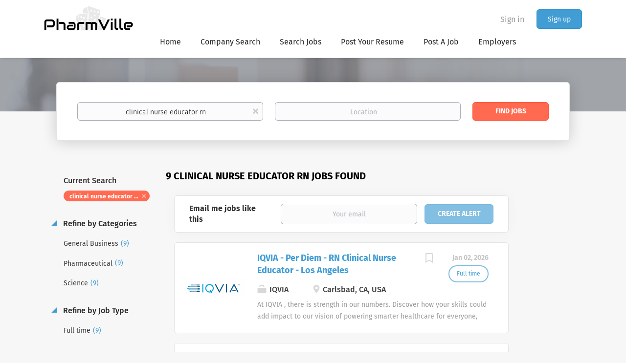

--- FILE ---
content_type: text/html;charset=utf-8
request_url: https://www.pharmaceuticaljobboard.com/jobs/clinical-nurse-educator-rn-jobs/
body_size: 9261
content:
<!DOCTYPE html>
<html lang="en">
<head>
    <meta charset="utf-8">
    <meta http-equiv="X-UA-Compatible" content="IE=edge">
    <meta name="viewport" content="width=device-width, initial-scale=1">
    <!-- The above 3 meta tags *must* come first in the head; any other head content must come *after* these tags -->

    <meta name="keywords" content="9 clinical nurse educator rn jobs available on PharmVille. Apply or sign up for job alerts to get new jobs by email.">
    <meta name="description" content="9 clinical nurse educator rn jobs available on PharmVille. Apply or sign up for job alerts to get new jobs by email.">
    <meta name="viewport" content="width=device-width, height=device-height, initial-scale=1.0, target-densityDpi=device-dpi">
    <link rel="alternate" type="application/rss+xml" title="Jobs" href="https://www.pharmaceuticaljobboard.com/rss/">

    <title>Clinical nurse educator rn jobs | PharmVille</title>

    <link href="https://cdn.smartjobboard.com/2025.09/templates/BootstrapDND/assets/styles.css" rel="stylesheet">

    <link href="https://www.pharmaceuticaljobboard.com/templates/BootstrapDND/assets/style/styles.css?v=1759913308.0603" rel="stylesheet" id="styles">

    <link rel="icon" href="https://www.pharmaceuticaljobboard.com/templates/BootstrapDND/assets/images/favicon.ico" type="image/x-icon" />
<link href="https://cdn.smartjobboard.com/fonts/fira-sans/style.css" rel="stylesheet" type="text/css" media="print" onload="this.media='all'; this.onload=null;">
<meta name="robots" content="noindex">
<meta property="og:type" content="website" />
<meta property="og:site_name" content="PharmVille" />
<meta property="og:url" content="https://www.pharmaceuticaljobboard.com/jobs/clinical-nurse-educator-rn-jobs/" />
<meta property="og:title" content="Clinical nurse educator rn jobs | PharmVille" />
<meta property="og:description" content="9 clinical nurse educator rn jobs available on PharmVille. Apply or sign up for job alerts to get new jobs by email." />
<meta property="og:image" content="https://www.pharmaceuticaljobboard.com/templates/BootstrapDND/assets/images/logo.png" />
<meta name="twitter:image" content="https://www.pharmaceuticaljobboard.com/templates/BootstrapDND/assets/images/logo.png">
<script type="application/ld+json">{"@context":"https:\/\/schema.org","@type":"WebSite","url":"https:\/\/www.pharmaceuticaljobboard.com","image":"https:\/\/www.pharmaceuticaljobboard.com\/templates\/BootstrapDND\/assets\/images\/logo.png","description":"","keywords":"","name":"PharmVille","potentialAction":{"@type":"SearchAction","target":"https:\/\/www.pharmaceuticaljobboard.com\/jobs\/?q={q}","query-input":"required name=q"}}</script>
            <!-- Global Site Tag (gtag.js) - Google Analytics -->
        <script async src="https://www.googletagmanager.com/gtag/js?id=UA-134044342-1"></script>
        <script>
            window.dataLayer = window.dataLayer || [];
            function gtag(){ dataLayer.push(arguments); }
            gtag('js', new Date());
                            gtag('config', 'UA-134044342-1', { 'anonymize_ip': true });
                                        gtag('config', 'UA-110320771-1', {
                    'anonymize_ip': true,
                    'dimension1': 'pharmaceutical.mysmartjobboard.com',
                    'dimension2': 'BootstrapDND'
                });
                    </script>
                    <script>
            
            !function(f,b,e,v,n,t,s){if(f.fbq)return;n=f.fbq=function(){n.callMethod?
                n.callMethod.apply(n,arguments):n.queue.push(arguments)};if(!f._fbq)f._fbq=n;
                n.push=n;n.loaded=!0;n.version='2.0';n.queue=[];t=b.createElement(e);t.async=!0;
                t.src=v;s=b.getElementsByTagName(e)[0];s.parentNode.insertBefore(t,s)}(window,
                document,'script','https://connect.facebook.net/en_US/fbevents.js');
            
            fbq('init', '479840306338020');
            fbq('track', 'PageView');
        </script>
        <noscript><img height="1" width="1" style="display:none"
                       src="https://www.facebook.com/tr?id=479840306338020&ev=PageView&noscript=1"
            /></noscript>
    <script>
    </script>    <style type="text/css"></style>
    
</head>
<body>
    <nav class="navbar navbar-default">
	<div class="container container-fluid">
		<div class="logo navbar-header">
			<a class="logo__text navbar-brand" href="https://www.pharmaceuticaljobboard.com">
				<img src="https://www.pharmaceuticaljobboard.com/templates/BootstrapDND/assets/images/logo.png" alt="PharmVille" />
			</a>
		</div>
		<div class="burger-button__wrapper burger-button__wrapper__js visible-sm visible-xs"
			 data-target="#navbar-collapse" data-toggle="collapse">
			<a href="#" aria-label="Navigation Menu"><div class="burger-button"></div></a>
		</div>
		<div class="collapse navbar-collapse" id="navbar-collapse">
			<div class="visible-sm visible-xs">
													<ul class="nav navbar-nav navbar-left">
            <li class="navbar__item ">
            <a class="navbar__link" href="/" ><span>Home</span></a>
                    </li>
            <li class="navbar__item ">
            <a class="navbar__link" href="/companies/" ><span>Company Search</span></a>
                    </li>
            <li class="navbar__item ">
            <a class="navbar__link" href="/jobs/" ><span>Search Jobs</span></a>
                    </li>
            <li class="navbar__item ">
            <a class="navbar__link" href="https://pharmaceutical.mysmartjobboard.com/registration/?user_group_id=JobSeeker" ><span>Post Your Resume</span></a>
                    </li>
            <li class="navbar__item ">
            <a class="navbar__link" href="/employer-products/" ><span>Post A Job</span></a>
                    </li>
            <li class="navbar__item ">
            <a class="navbar__link" href="/employer-products/" ><span>Employers</span></a>
                    </li>
    </ul>


				
			</div>
			<ul class="nav navbar-nav navbar-right">
									<li class="navbar__item navbar__item ">
						<a class="navbar__link navbar__login" href="https://www.pharmaceuticaljobboard.com/login/">Sign in</a>
					</li>
					<li class="navbar__item navbar__item__filled"><a class="navbar__link  btn__blue" href="https://www.pharmaceuticaljobboard.com/registration/">Sign up</a></li>
							</ul>
			<div class="visible-md visible-lg">
									<ul class="nav navbar-nav navbar-left">
            <li class="navbar__item ">
            <a class="navbar__link" href="/" ><span>Home</span></a>
                    </li>
            <li class="navbar__item ">
            <a class="navbar__link" href="/companies/" ><span>Company Search</span></a>
                    </li>
            <li class="navbar__item ">
            <a class="navbar__link" href="/jobs/" ><span>Search Jobs</span></a>
                    </li>
            <li class="navbar__item ">
            <a class="navbar__link" href="https://pharmaceutical.mysmartjobboard.com/registration/?user_group_id=JobSeeker" ><span>Post Your Resume</span></a>
                    </li>
            <li class="navbar__item ">
            <a class="navbar__link" href="/employer-products/" ><span>Post A Job</span></a>
                    </li>
            <li class="navbar__item ">
            <a class="navbar__link" href="/employer-products/" ><span>Employers</span></a>
                    </li>
    </ul>


				
			</div>
		</div>
	</div>
</nav>

<div id="apply-modal" class="modal fade" tabindex="-1">
	<div class="modal-dialog">
		<div class="modal-content">
			<div class="modal-header">
				<button type="button" class="close" data-dismiss="modal" aria-label="Close"></button>
				<h4 class="modal-title"></h4>
			</div>
			<div class="modal-body">
			</div>
		</div>
	</div>
</div>

                    
    <div class="page-row page-row-expanded">
        <div class="display-item with-banner">
            
	<div class="search-header hidden-xs-480"></div>
	<div class="quick-search__inner-pages hidden-xs-480">
			<div class="container container-fluid quick-search">
	<div class="quick-search__wrapper well">
		<form action="https://www.pharmaceuticaljobboard.com/jobs/" class="form-inline row" target="_top">
			<div class="form-group form-group__input ">
				<label for="keywords" class="form-label sr-only">Keywords</label>
				<input type="text" value="clinical nurse educator rn" class="form-control form-control__centered" name="q" id="keywords" placeholder="Keywords" />
			</div>
							<div class="form-group form-group__input">
					<label for="Location" class="form-label sr-only">Location</label>
<input type="text" name="l" id="Location" class="form-control form-control__google-location" value="" placeholder="Location"/>
<input type="hidden" name="r" disabled />
				</div>
																																									<div class="form-group form-group__btn">
				<label for="quick-search" class="form-label sr-only">Find Jobs</label>
				<button id="quick-search" type="submit" class="quick-search__find btn btn__orange btn__bold ">Find Jobs</button>
			</div>
		</form>
	</div>
</div>


	</div>
	<div class="container">
        		<div class="details-body details-body__search row with-banner">
						<div class="search-results__top clearfix">
													<h1 class="search-results__title col-sm-offset-3 col-xs-offset-0">
                        9 clinical nurse educator rn jobs found
					</h1>
							</div>
							<div class="col-sm-3 col-xs-12 refine-search">
					<a class="toggle--refine-search visible-xs" role="button" data-toggle="collapse" href="#" aria-expanded="true">
						Refine Search					</a>
					<div class="refine-search__wrapper">
						<div class="quick-search__inner-pages visible-xs-480">
															<div class="container container-fluid quick-search">
	<div class="quick-search__wrapper well">
		<form action="https://www.pharmaceuticaljobboard.com/jobs/" class="form-inline row" target="_top">
			<div class="form-group form-group__input ">
				<label for="keywords-2" class="form-label sr-only">Keywords</label>
				<input type="text" value="clinical nurse educator rn" class="form-control form-control__centered" name="q" id="keywords-2" placeholder="Keywords" />
			</div>
							<div class="form-group form-group__input">
					<label for="Location2" class="form-label sr-only">Location</label>
<input type="text" name="l" id="Location2" class="form-control form-control__google-location" value="" placeholder="Location"/>
<input type="hidden" name="r" disabled />
				</div>
																																									<div class="form-group form-group__btn">
				<label for="quick-search-2" class="form-label sr-only">Find Jobs</label>
				<button id="quick-search-2" type="submit" class="quick-search__find btn btn__orange btn__bold ">Find Jobs</button>
			</div>
		</form>
	</div>
</div>


						</div>
							<div class="current-search">
		<div class="current-search__title">Current Search</div>
									<a class="badge" href="https://www.pharmaceuticaljobboard.com/jobs/" aria-label="Remove &quot;clinical nurse educator rn&quot; from search">clinical nurse educator rn</a>
					        	</div>




			<div class="refine-search__block">
			<a class="btn__refine-search" role="button" data-toggle="collapse" href="#refine-block-JobCategory" aria-expanded="true" aria-controls="refine-block-JobCategory">
								Refine by Categories			</a>
			<div class="collapse in clearfix" id="refine-block-JobCategory">
														<a class="refine-search__item" href="https://www.pharmaceuticaljobboard.com/jobs/?q=clinical%20nurse%20educator%20rn&categories[]=General%20Business" rel="nofollow">
						<span class="refine-search__value">General Business</span>
						<span class="refine-search__count">&nbsp;(9)</span>
					</a>
														<a class="refine-search__item" href="https://www.pharmaceuticaljobboard.com/jobs/?q=clinical%20nurse%20educator%20rn&categories[]=Pharmaceutical" rel="nofollow">
						<span class="refine-search__value">Pharmaceutical</span>
						<span class="refine-search__count">&nbsp;(9)</span>
					</a>
														<a class="refine-search__item" href="https://www.pharmaceuticaljobboard.com/jobs/?q=clinical%20nurse%20educator%20rn&categories[]=Science" rel="nofollow">
						<span class="refine-search__value">Science</span>
						<span class="refine-search__count">&nbsp;(9)</span>
					</a>
											</div>
		</div>
			<div class="refine-search__block">
			<a class="btn__refine-search" role="button" data-toggle="collapse" href="#refine-block-EmploymentType" aria-expanded="true" aria-controls="refine-block-EmploymentType">
								Refine by Job Type			</a>
			<div class="collapse in clearfix" id="refine-block-EmploymentType">
														<a class="refine-search__item" href="https://www.pharmaceuticaljobboard.com/jobs/?q=clinical%20nurse%20educator%20rn&job_type[]=Full%20time" rel="nofollow">
						<span class="refine-search__value">Full time</span>
						<span class="refine-search__count">&nbsp;(9)</span>
					</a>
											</div>
		</div>
			<div class="refine-search__block">
			<a class="btn__refine-search" role="button" data-toggle="collapse" href="#refine-block-City" aria-expanded="true" aria-controls="refine-block-City">
								Refine by City			</a>
			<div class="collapse in clearfix" id="refine-block-City">
														<a class="refine-search__item" href="https://www.pharmaceuticaljobboard.com/jobs/?q=clinical%20nurse%20educator%20rn&city=Carlsbad" rel="nofollow">
						<span class="refine-search__value">Carlsbad</span>
						<span class="refine-search__count">&nbsp;(2)</span>
					</a>
														<a class="refine-search__item" href="https://www.pharmaceuticaljobboard.com/jobs/?q=clinical%20nurse%20educator%20rn&city=Newark" rel="nofollow">
						<span class="refine-search__value">Newark</span>
						<span class="refine-search__count">&nbsp;(2)</span>
					</a>
														<a class="refine-search__item" href="https://www.pharmaceuticaljobboard.com/jobs/?q=clinical%20nurse%20educator%20rn&city=San%20Francisco" rel="nofollow">
						<span class="refine-search__value">San Francisco</span>
						<span class="refine-search__count">&nbsp;(2)</span>
					</a>
														<a class="refine-search__item" href="https://www.pharmaceuticaljobboard.com/jobs/?q=clinical%20nurse%20educator%20rn&city=Philadelphia" rel="nofollow">
						<span class="refine-search__value">Philadelphia</span>
						<span class="refine-search__count">&nbsp;(1)</span>
					</a>
														<a class="refine-search__item" href="https://www.pharmaceuticaljobboard.com/jobs/?q=clinical%20nurse%20educator%20rn&city=Portland" rel="nofollow">
						<span class="refine-search__value">Portland</span>
						<span class="refine-search__count">&nbsp;(1)</span>
					</a>
														<a class="refine-search__item" href="https://www.pharmaceuticaljobboard.com/jobs/?q=clinical%20nurse%20educator%20rn&city=Washington" rel="nofollow">
						<span class="refine-search__value">Washington</span>
						<span class="refine-search__count">&nbsp;(1)</span>
					</a>
											</div>
		</div>
						</div>
				</div>
						<div class="search-results col-xs-12 col-sm-9 ">
				<div class="section" data-type="job_alert_form" data-name="Job Alert Form"  >
    <form action="https://www.pharmaceuticaljobboard.com/job-alerts/create/?q=clinical%20nurse%20educator%20rn" method="get" class="well alert__form alert__form-search form-inline with-captcha">
        <input type="hidden" name="action" value="save" />
        <input type="hidden" name="email_frequency" value="daily">
        <div class="alert__messages hidden"></div>
        <label for="alert-email">Email me jobs like this</label>
        <div class="form-group alert__form__input" data-field="email">
            <input id="alert-email" type="email" class="form-control" name="email" value="" placeholder="Your email">
        </div>
        <div class="form-group alert__form__input">
            <input type="submit" name="save" value="Create alert" class="btn__submit-modal btn btn__blue btn__bold">
        </div>
    </form>
    </div>
				<div class="widgets__container editable-only     " data-name="job_search_list">
            <div class="section" data-type="listing_search_list" data-name="Select fields for job search results" >
            			<article class="media well listing-item listing-item__jobs ">
    <div class="media-left listing-item__logo">
        <a href="https://www.pharmaceuticaljobboard.com/job/449572/iqvia-per-diem-rn-clinical-nurse-educator-los-angeles/" tabindex="-1">
                            <img class="media-object profile__img-company" src="https://www.pharmaceuticaljobboard.com/files/pictures/IQVIA.png" alt="IQVIA">
                    </a>
    </div>
    <div class="media-body">
        <div class="media-right text-right">
                            <a class="save-job" data-toggle="modal" data-target="#apply-modal" data-id="449572" title="Save" data-href="/saved-jobs/?id=449572&action=save&reload=✓" rel="nofollow" href="#"></a>
                                        <div class="listing-item__date">
                    Jan 02, 2026
                </div>
                                                                                                        <span class="listing-item__employment-type">Full time</span>
                                                        </div>
                    <div class="media-heading listing-item__title">
                <a href="https://www.pharmaceuticaljobboard.com/job/449572/iqvia-per-diem-rn-clinical-nurse-educator-los-angeles/" class="link">IQVIA - Per Diem - RN Clinical Nurse Educator - Los Angeles</a>
            </div>
        
                    <div class="listing-item__info listing-item__info--item-salary-range clearfix">
                
            </div>
                <div class="listing-item__info clearfix">
                            <span class="listing-item__info--item listing-item__info--item-company">
                    IQVIA
                </span>
                                        <span class="listing-item__info--item listing-item__info--item-location">
                    Carlsbad, CA, USA
                </span>
                    </div>
                    <div class="listing-item__desc">
                 At IQVIA , there is strength in our numbers. Discover how your skills could add impact to our vision of powering smarter healthcare for everyone, everywhere. Let's do something extraordinary together. 
            </div>
                    </div>
</article>

						<article class="media well listing-item listing-item__jobs ">
    <div class="media-left listing-item__logo">
        <a href="https://www.pharmaceuticaljobboard.com/job/449573/iqvia-per-diem-rn-clinical-nurse-educator-san-francisco/" tabindex="-1">
                            <img class="media-object profile__img-company" src="https://www.pharmaceuticaljobboard.com/files/pictures/IQVIA.png" alt="IQVIA">
                    </a>
    </div>
    <div class="media-body">
        <div class="media-right text-right">
                            <a class="save-job" data-toggle="modal" data-target="#apply-modal" data-id="449573" title="Save" data-href="/saved-jobs/?id=449573&action=save&reload=✓" rel="nofollow" href="#"></a>
                                        <div class="listing-item__date">
                    Jan 02, 2026
                </div>
                                                                                                        <span class="listing-item__employment-type">Full time</span>
                                                        </div>
                    <div class="media-heading listing-item__title">
                <a href="https://www.pharmaceuticaljobboard.com/job/449573/iqvia-per-diem-rn-clinical-nurse-educator-san-francisco/" class="link">IQVIA - Per Diem - RN Clinical Nurse Educator - San Francisco</a>
            </div>
        
                    <div class="listing-item__info listing-item__info--item-salary-range clearfix">
                
            </div>
                <div class="listing-item__info clearfix">
                            <span class="listing-item__info--item listing-item__info--item-company">
                    IQVIA
                </span>
                                        <span class="listing-item__info--item listing-item__info--item-location">
                    San Francisco, CA, USA
                </span>
                    </div>
                    <div class="listing-item__desc">
                 At IQVIA , there is strength in our numbers. Discover how your skills could add impact to our vision of powering smarter healthcare for everyone, everywhere. Let's do something extraordinary together. 
            </div>
                    </div>
</article>

						<article class="media well listing-item listing-item__jobs ">
    <div class="media-left listing-item__logo">
        <a href="https://www.pharmaceuticaljobboard.com/job/449576/iqvia-per-diem-rn-clinical-nurse-educator-newark-nj/" tabindex="-1">
                            <img class="media-object profile__img-company" src="https://www.pharmaceuticaljobboard.com/files/pictures/IQVIA.png" alt="IQVIA">
                    </a>
    </div>
    <div class="media-body">
        <div class="media-right text-right">
                            <a class="save-job" data-toggle="modal" data-target="#apply-modal" data-id="449576" title="Save" data-href="/saved-jobs/?id=449576&action=save&reload=✓" rel="nofollow" href="#"></a>
                                        <div class="listing-item__date">
                    Jan 02, 2026
                </div>
                                                                                                        <span class="listing-item__employment-type">Full time</span>
                                                        </div>
                    <div class="media-heading listing-item__title">
                <a href="https://www.pharmaceuticaljobboard.com/job/449576/iqvia-per-diem-rn-clinical-nurse-educator-newark-nj/" class="link">IQVIA - Per Diem - RN Clinical Nurse Educator - Newark, NJ</a>
            </div>
        
                    <div class="listing-item__info listing-item__info--item-salary-range clearfix">
                
            </div>
                <div class="listing-item__info clearfix">
                            <span class="listing-item__info--item listing-item__info--item-company">
                    IQVIA
                </span>
                                        <span class="listing-item__info--item listing-item__info--item-location">
                    Newark, NJ, USA
                </span>
                    </div>
                    <div class="listing-item__desc">
                 At IQVIA , there is strength in our numbers. Discover how your skills could add impact to our vision of powering smarter healthcare for everyone, everywhere. Let's do something extraordinary together. 
            </div>
                    </div>
</article>

						<article class="media well listing-item listing-item__jobs ">
    <div class="media-left listing-item__logo">
        <a href="https://www.pharmaceuticaljobboard.com/job/449579/iqvia-per-diem-rn-clinical-nurse-educator-los-angeles/" tabindex="-1">
                            <img class="media-object profile__img-company" src="https://www.pharmaceuticaljobboard.com/files/pictures/IQVIA.png" alt="IQVIA">
                    </a>
    </div>
    <div class="media-body">
        <div class="media-right text-right">
                            <a class="save-job" data-toggle="modal" data-target="#apply-modal" data-id="449579" title="Save" data-href="/saved-jobs/?id=449579&action=save&reload=✓" rel="nofollow" href="#"></a>
                                        <div class="listing-item__date">
                    Jan 02, 2026
                </div>
                                                                                                        <span class="listing-item__employment-type">Full time</span>
                                                        </div>
                    <div class="media-heading listing-item__title">
                <a href="https://www.pharmaceuticaljobboard.com/job/449579/iqvia-per-diem-rn-clinical-nurse-educator-los-angeles/" class="link">IQVIA - Per Diem - RN Clinical Nurse Educator - Los Angeles</a>
            </div>
        
                    <div class="listing-item__info listing-item__info--item-salary-range clearfix">
                
            </div>
                <div class="listing-item__info clearfix">
                            <span class="listing-item__info--item listing-item__info--item-company">
                    IQVIA
                </span>
                                        <span class="listing-item__info--item listing-item__info--item-location">
                    Carlsbad, CA, USA
                </span>
                    </div>
                    <div class="listing-item__desc">
                 At IQVIA , there is strength in our numbers. Discover how your skills could add impact to our vision of powering smarter healthcare for everyone, everywhere. Let's do something extraordinary together. 
            </div>
                    </div>
</article>

						<article class="media well listing-item listing-item__jobs ">
    <div class="media-left listing-item__logo">
        <a href="https://www.pharmaceuticaljobboard.com/job/449582/iqvia-per-diem-rn-clinical-nurse-educator-portland/" tabindex="-1">
                            <img class="media-object profile__img-company" src="https://www.pharmaceuticaljobboard.com/files/pictures/IQVIA.png" alt="IQVIA">
                    </a>
    </div>
    <div class="media-body">
        <div class="media-right text-right">
                            <a class="save-job" data-toggle="modal" data-target="#apply-modal" data-id="449582" title="Save" data-href="/saved-jobs/?id=449582&action=save&reload=✓" rel="nofollow" href="#"></a>
                                        <div class="listing-item__date">
                    Jan 02, 2026
                </div>
                                                                                                        <span class="listing-item__employment-type">Full time</span>
                                                        </div>
                    <div class="media-heading listing-item__title">
                <a href="https://www.pharmaceuticaljobboard.com/job/449582/iqvia-per-diem-rn-clinical-nurse-educator-portland/" class="link">IQVIA - Per Diem - RN Clinical Nurse Educator - Portland</a>
            </div>
        
                    <div class="listing-item__info listing-item__info--item-salary-range clearfix">
                
            </div>
                <div class="listing-item__info clearfix">
                            <span class="listing-item__info--item listing-item__info--item-company">
                    IQVIA
                </span>
                                        <span class="listing-item__info--item listing-item__info--item-location">
                    Portland, OR, USA
                </span>
                    </div>
                    <div class="listing-item__desc">
                 At IQVIA , there is strength in our numbers. Discover how your skills could add impact to our vision of powering smarter healthcare for everyone, everywhere. Let's do something extraordinary together. 
            </div>
                    </div>
</article>

						<article class="media well listing-item listing-item__jobs ">
    <div class="media-left listing-item__logo">
        <a href="https://www.pharmaceuticaljobboard.com/job/449583/iqvia-per-diem-rn-clinical-nurse-educator-philadelphia-pa/" tabindex="-1">
                            <img class="media-object profile__img-company" src="https://www.pharmaceuticaljobboard.com/files/pictures/IQVIA.png" alt="IQVIA">
                    </a>
    </div>
    <div class="media-body">
        <div class="media-right text-right">
                            <a class="save-job" data-toggle="modal" data-target="#apply-modal" data-id="449583" title="Save" data-href="/saved-jobs/?id=449583&action=save&reload=✓" rel="nofollow" href="#"></a>
                                        <div class="listing-item__date">
                    Jan 02, 2026
                </div>
                                                                                                        <span class="listing-item__employment-type">Full time</span>
                                                        </div>
                    <div class="media-heading listing-item__title">
                <a href="https://www.pharmaceuticaljobboard.com/job/449583/iqvia-per-diem-rn-clinical-nurse-educator-philadelphia-pa/" class="link">IQVIA - Per Diem - RN Clinical Nurse Educator - Philadelphia, PA</a>
            </div>
        
                    <div class="listing-item__info listing-item__info--item-salary-range clearfix">
                
            </div>
                <div class="listing-item__info clearfix">
                            <span class="listing-item__info--item listing-item__info--item-company">
                    IQVIA
                </span>
                                        <span class="listing-item__info--item listing-item__info--item-location">
                    Philadelphia, PA, USA
                </span>
                    </div>
                    <div class="listing-item__desc">
                 At IQVIA , there is strength in our numbers. Discover how your skills could add impact to our vision of powering smarter healthcare for everyone, everywhere. Let's do something extraordinary together. 
            </div>
                    </div>
</article>

						<article class="media well listing-item listing-item__jobs ">
    <div class="media-left listing-item__logo">
        <a href="https://www.pharmaceuticaljobboard.com/job/449584/iqvia-per-diem-rn-clinical-nurse-educator-newark-nj/" tabindex="-1">
                            <img class="media-object profile__img-company" src="https://www.pharmaceuticaljobboard.com/files/pictures/IQVIA.png" alt="IQVIA">
                    </a>
    </div>
    <div class="media-body">
        <div class="media-right text-right">
                            <a class="save-job" data-toggle="modal" data-target="#apply-modal" data-id="449584" title="Save" data-href="/saved-jobs/?id=449584&action=save&reload=✓" rel="nofollow" href="#"></a>
                                        <div class="listing-item__date">
                    Jan 02, 2026
                </div>
                                                                                                        <span class="listing-item__employment-type">Full time</span>
                                                        </div>
                    <div class="media-heading listing-item__title">
                <a href="https://www.pharmaceuticaljobboard.com/job/449584/iqvia-per-diem-rn-clinical-nurse-educator-newark-nj/" class="link">IQVIA - Per Diem - RN Clinical Nurse Educator - Newark, NJ</a>
            </div>
        
                    <div class="listing-item__info listing-item__info--item-salary-range clearfix">
                
            </div>
                <div class="listing-item__info clearfix">
                            <span class="listing-item__info--item listing-item__info--item-company">
                    IQVIA
                </span>
                                        <span class="listing-item__info--item listing-item__info--item-location">
                    Newark, NJ, USA
                </span>
                    </div>
                    <div class="listing-item__desc">
                 At IQVIA , there is strength in our numbers. Discover how your skills could add impact to our vision of powering smarter healthcare for everyone, everywhere. Let's do something extraordinary together. 
            </div>
                    </div>
</article>

						<article class="media well listing-item listing-item__jobs ">
    <div class="media-left listing-item__logo">
        <a href="https://www.pharmaceuticaljobboard.com/job/449585/iqvia-per-diem-rn-clinical-nurse-educator-washington-dc/" tabindex="-1">
                            <img class="media-object profile__img-company" src="https://www.pharmaceuticaljobboard.com/files/pictures/IQVIA.png" alt="IQVIA">
                    </a>
    </div>
    <div class="media-body">
        <div class="media-right text-right">
                            <a class="save-job" data-toggle="modal" data-target="#apply-modal" data-id="449585" title="Save" data-href="/saved-jobs/?id=449585&action=save&reload=✓" rel="nofollow" href="#"></a>
                                        <div class="listing-item__date">
                    Jan 02, 2026
                </div>
                                                                                                        <span class="listing-item__employment-type">Full time</span>
                                                        </div>
                    <div class="media-heading listing-item__title">
                <a href="https://www.pharmaceuticaljobboard.com/job/449585/iqvia-per-diem-rn-clinical-nurse-educator-washington-dc/" class="link">IQVIA - Per Diem - RN Clinical Nurse Educator - Washington, DC</a>
            </div>
        
                    <div class="listing-item__info listing-item__info--item-salary-range clearfix">
                
            </div>
                <div class="listing-item__info clearfix">
                            <span class="listing-item__info--item listing-item__info--item-company">
                    IQVIA
                </span>
                                        <span class="listing-item__info--item listing-item__info--item-location">
                    Washington, DC, USA
                </span>
                    </div>
                    <div class="listing-item__desc">
                 At IQVIA , there is strength in our numbers. Discover how your skills could add impact to our vision of powering smarter healthcare for everyone, everywhere. Let's do something extraordinary together. 
            </div>
                    </div>
</article>

						<article class="media well listing-item listing-item__jobs ">
    <div class="media-left listing-item__logo">
        <a href="https://www.pharmaceuticaljobboard.com/job/449586/iqvia-per-diem-rn-clinical-nurse-educator-san-francisco/" tabindex="-1">
                            <img class="media-object profile__img-company" src="https://www.pharmaceuticaljobboard.com/files/pictures/IQVIA.png" alt="IQVIA">
                    </a>
    </div>
    <div class="media-body">
        <div class="media-right text-right">
                            <a class="save-job" data-toggle="modal" data-target="#apply-modal" data-id="449586" title="Save" data-href="/saved-jobs/?id=449586&action=save&reload=✓" rel="nofollow" href="#"></a>
                                        <div class="listing-item__date">
                    Jan 02, 2026
                </div>
                                                                                                        <span class="listing-item__employment-type">Full time</span>
                                                        </div>
                    <div class="media-heading listing-item__title">
                <a href="https://www.pharmaceuticaljobboard.com/job/449586/iqvia-per-diem-rn-clinical-nurse-educator-san-francisco/" class="link">IQVIA - Per Diem - RN Clinical Nurse Educator - San Francisco</a>
            </div>
        
                    <div class="listing-item__info listing-item__info--item-salary-range clearfix">
                
            </div>
                <div class="listing-item__info clearfix">
                            <span class="listing-item__info--item listing-item__info--item-company">
                    IQVIA
                </span>
                                        <span class="listing-item__info--item listing-item__info--item-location">
                    San Francisco, CA, USA
                </span>
                    </div>
                    <div class="listing-item__desc">
                 At IQVIA , there is strength in our numbers. Discover how your skills could add impact to our vision of powering smarter healthcare for everyone, everywhere. Let's do something extraordinary together. 
            </div>
                    </div>
</article>

			                <button type="button" class="load-more btn btn__white" data-page="1" data-backfilling="true" data-backfilling-page="0">
            Load more        </button>
    </div>

    </div>



			</div>
		</div>
					<div class="banner banner--right banner--search">
				<script async src="//pagead2.googlesyndication.com/pagead/js/adsbygoogle.js"></script>
<!-- Side 2 (Long) -->
<ins class="adsbygoogle"
     style="display:inline-block;width:128px;height:800px"
     data-ad-client="ca-pub-4892600396262194"
     data-ad-slot="9535473192"></ins>
<script>
(adsbygoogle = window.adsbygoogle || []).push({});
</script>
			</div>
			</div>


        </div>
    </div>

    <div class="page-row hidden-print">
            <div class="banner banner--bottom ">
            <a href="https://www.pharmaceuticaljobboard.com/resume-servies-for-job-seekers/" target="_blank"><img src="https://www.pharmaceuticaljobboard.com/files/banners/PVille%20Banner%20Add.jpg" /></a>
        </div>
    
    <div class="widgets__container editable-only     " data-name="footer">
            <div class="section" data-type="footer" data-name="Footer" >
    <footer class="footer">
        <div class="container">
                        <div>
<div>
<ul>
<li><a class="footer-nav__link" href="https://www.pharmaceuticaljobboard.com/">Home</a></li>
<li><a class="footer-nav__link" href="https://www.pharmaceuticaljobboard.com/contact/">Contact</a></li>
<li><a class="footer-nav__link" href="https://www.pharmaceuticaljobboard.com/about/">About Us </a></li>
<li><a class="footer-nav__link" href="https://www.pharmaceuticaljobboard.com/terms-of-use/">Terms &amp; Conditions</a></li>
</ul>
</div>
<div>
<ul>
<li>Employer</li>
<li><a class="footer-nav__link" href="https://www.pharmaceuticaljobboard.com/add-listing/?listing_type_id=Job">Post a Job</a></li>
<li><a class="footer-nav__link" href="https://www.pharmaceuticaljobboard.com/resumes/">Search Resumes</a></li>
<li><a class="footer-nav__link" href="https://www.pharmaceuticaljobboard.com/login/">Sign in</a></li>
</ul>
</div>
<div>
<ul>
<li>Job Seeker</li>
<li><a class="footer-nav__link" href="https://www.pharmaceuticaljobboard.com/jobs/">Find Jobs</a></li>
<li><a class="footer-nav__link" href="https://pharmaceutical.mysmartjobboard.com/resume-servies-for-job-seekers/">Resume Services</a></li>
<li><a class="footer-nav__link" href="https://www.pharmaceuticaljobboard.com/login/">Post Your Resume</a></li>
</ul>
</div>
<div>
<ul>
<li><a href="http://www.facebook.com" target="_blank" rel="noopener noreferrer">Facebook</a></li>
<li><a href="http://www.linkedin.com" target="_blank" rel="noopener noreferrer">LinkedIN</a></li>
<li><a href="http://www.twitter.com" target="_blank" rel="noopener noreferrer">Twitter</a></li>
</ul>
</div>
</div>
<div>&copy; 2008-2026 Powered by <a title="PharmVille" href="www.pharmville.com" target="_blank" rel="noopener noreferrer">PharmVille</a></div>        </div>
    </footer>
</div>

    </div>



</div>
    <script src="https://cdn.smartjobboard.com/2025.09/templates/BootstrapDND/assets/scripts.js"></script>

    <script>
        document.addEventListener("touchstart", function() { }, false);

        // Set global javascript value for page
        window.SJB_GlobalSiteUrl = 'https://www.pharmaceuticaljobboard.com';
        window.SJB_UserSiteUrl   = 'https://www.pharmaceuticaljobboard.com';

        $('.toggle--refine-search').on('click', function(e) {
            e.preventDefault();
            $(this).toggleClass('collapsed');
            $('.refine-search__wrapper').toggleClass('show');
        });
        $(document).ready(function () {
            if (window.location.hash == '#comments') {
                setTimeout(function () {
                    $('html, body').animate({
                        scrollTop: $("#disqus_thread").offset().top
                    }, 1500);
                    window.location.hash = '';
                }, 1000)
            }
            $('.blog__comment-link').on('click', function () {
                $('html, body').animate({
                    scrollTop: $("#disqus_thread").offset().top
                }, 300);
            });
            $('table').each(function() {
                $(this).wrap('<div class="table-responsive"/>')
            });
        })

    </script>

     <meta name="csrf-token" content="">                 <script>
                    $(document).ready(function() {
                        var recaptchaStarted = false;
                        function recaptchaLoad () {
                            if (!recaptchaStarted) {
                                recaptchaStarted = true;
                                $('body').append('<scr' + 'ipt src="https://www.google.com/recaptcha/api.js?onload=recaptchaOnLoad&render=explicit" async defer></scr' + 'ipt>')
                                $(window).off('scroll', recaptchaLoad);
                            }
                        }
                        $('.with-captcha :submit').each(function() {
                            if (!$(this).prop('disabled')) {
                                $(this).prop('disabled', true);
                                $(this).data('pre-captcha-disabled', true);
                            }
                        });
                        $('.with-captcha :input').keydown(recaptchaLoad);
                        setTimeout(recaptchaLoad, 5000);
                        $(window).on('scroll', recaptchaLoad);
                    });
                </script>            <script>
                var recaptchaLoaded = false;
                function recaptchaOnLoad() {
                    if (typeof captchaCompleted != 'undefined') {
                        return;
                    }
                    recaptchaLoaded = true;
                    $('.with-captcha').each(function() {
                        var form = $(this);
                        if (form.data('captcha-inited')) {
                            return true;
                        }
                        form.data('captcha-inited', true);
                        var recaptcha = $('<div class="recaptcha-container form-group"></div>');
                        form.find('input[type="submit"]')
                            .after(recaptcha);
                        recaptcha.uniqueId();
                        var id = grecaptcha.render(recaptcha.attr('id'), {
                            'sitekey': '6LcKwyAUAAAAANWAgSImC3RWxGe4Dz0A2qeuwwl3',
                            'size': 'invisible',
                            'badge': 'inline',
                            'hl': 'en',
                            'callback': function() {
                                form.data('captcha-triggered', true);
                                form.submit();
                            }
                        });
                
                        form.submit(function(e) {
                            if (!$(this).data('captcha-triggered')) {
                                e.preventDefault();
                                e.stopImmediatePropagation();
                                grecaptcha.execute(id);
                            }
                        });
                
                        var handlers = $._data(this, 'events')['submit'];
                        // take out the handler we just inserted from the end
                        var handler = handlers.pop();
                        // move it at the beginning
                        handlers.splice(0, 0, handler);
                        
                        $('.with-captcha :submit').each(function() {
                            if ($(this).prop('disabled') && $(this).data('pre-captcha-disabled')) {
                                $(this).prop('disabled', false);
                            }
                        });
                    });
                }
                
                function newRecaptchaForm() {
                    if (recaptchaLoaded) { // preventing node inserted before recaptcha load
                        recaptchaOnLoad();
                    }
                }
                const observer = new MutationObserver(newRecaptchaForm);
                observer.observe($('body').get(0), { childList: true, subtree: true });
            </script>     <div>         <script class="location-autocomplete">

            $('.form-control__google-location').keydown(function (e) {
                if (e.which == 13 && $('.ui-autocomplete:visible').length) {
                    return false;
                }
            });

            $('input.form-control__google-location').autocomplete({
                delay: 100,
                classes: {
                    'ui-autocomplete': 'google-autocomplete'
                },
                select: function(event) { // ios input cursor padding fix for long strings
                    setTimeout(function() {
                        event.target.blur();
                        event.target.focus();
                    }, 0);
                },
                source: function(request, response) {
                                            $.get('https://geo.smartjobboard.com/autocomplete/', {
                                                        l: request.term,
                            lang: 'en'
                        }, function(suggestions) {
                                                            if ('Remote'.toLocaleLowerCase().startsWith(request.term.toLocaleLowerCase())) {
                                    suggestions.unshift('Remote');
                                }
                                                        response(suggestions);
                        });
                                    }
            });

            $.ui.autocomplete.prototype._renderItem = function (ul, item) {
                var label = item.label.replace(new RegExp("([^\\w\\d]" + $.ui.autocomplete.escapeRegex(this.term) + ")", "i"), "<strong>$1</strong>");
                if (label == item.label) {
                    label = item.label.replace(new RegExp("(" + $.ui.autocomplete.escapeRegex(this.term) + ")", "i"), "<strong>$1</strong>");
                }
                item.label = label;
                return $("<li></li>")
                    .data("item.autocomplete", item)
                    .append("<a>" + item.label + "</a>")
                    .appendTo(ul);
            };

        </script>
    </div>
 	<script>
		$(document).on('click', '.less-more__btn', function(e) {
			e.preventDefault();
			var butt = $(this);
			butt.toggleClass('collapse');
			$(this).prev('.less-more').slideToggle('normal', function() {
				if ($(this).css('display') == 'block') {
					butt.html('Less');
				} else {
					butt.html('More');
				}
			});
		});
	</script>
         <script>
            $(document).on('submit', '.alert__form', function(e) {
                e.preventDefault();
                var form = $(this).closest('form');
                form.find('input[type="submit"]').prop('disabled', true);
                $('.field-error').removeClass('field-error');
                form.ajaxSubmit({
                    success: function(data) {
                        var response = $('<div>' + data + '</div>');
                        if ($('.alert__form-search').length && response.find('.alert-danger').length == 0) {
                            $('.alert__form-search').replaceWith(data);
                            return;
                        }
                        form.find('.alert__messages').empty().append(response.find('.alert'));
                        response.find('.field-error').each(function() {
                            form.find('.form-group[data-field="' + $(this).data('field') + '"]').addClass('field-error');
                        });
                        if ($('.alert-form__jobpage').length && !$('.alert-form__jobpage .field-error').length) {
                            $('.alert-form__jobpage').addClass('success')
                        }
                    },
                    complete: function() {
                        form.find('input[type="submit"]').prop('disabled', false);
                    }
                });
            });
        </script>
         <script>
        $(document).on('click', '.save-job', function() {
            var self = $(this);
            if (self.is('[data-toggle="modal"]')) {
                return;
            }
            var isSaved = self.is('.save-job__saved');
            $.get('/saved-jobs/', {
                "action": isSaved ? 'delete' : 'save',
                "id": self.data('id')
            }, function(response) {
                self.toggleClass('save-job__saved', !isSaved);
                self.attr('title', isSaved ? 'Save' : 'Remove from saved');
            });
            return false;
        });

            </script>
 
         <script>
        var listingPerPage = 20;

        $('#create-alert').submit(function(e) {
            var form = $(this);
            form.find('input[type="submit"]').prop('disabled', true);
            $('#create-alert').ajaxSubmit({
                url:  $('#create-alert').attr('action'),
                success: function(data) {
                    var response = $('<div>' + data + '</div>');
                    response.find('.field-error').each(function() {
                        $('#create-alert').find('.form-group[data-field="' + $(this).data('field') + '"]').addClass('field-error');
                    });
                    $('#create-alert .alert__messages').empty().append(response.find('.alert'));
                    if ($('#create-alert .alert-danger').length == 0) {
                        $('#create-alert').find('.form-control[name="email"]').text('').val('');
                        $('#create-alert').find('.btn').blur();
                    }
                },
                complete: function() {
                    form.find('input[type="submit"]').prop('disabled', false);
                }
            });
            e.preventDefault();
        });

                    $(document).ready(function() {
                $('.load-more').trigger('click');
            });
        

        $('.load-more').click(function() {
            var self = $(this);
            var page = parseInt(self.data('page')) + 1;
			var s = $('html').scrollTop();
			self.addClass('loading');
            if (self.data('backfilling')) {
                page = parseInt(self.data('backfilling-page')) + 1;
                self.data('backfilling-page', page);

				// request to listings providers
				$.get("https://www.pharmaceuticaljobboard.com/ajax/?q=clinical%20nurse%20educator%20rn&action=request_for_listings&page=" + page, function(data) {
					if (data.length > 0) {
						$('.no-listings-found').hide();
					} else {
						self.prop('disabled', true);
						$('.no-listings-found').removeClass('hidden');
					}
					self.before(data);
					$('html').scrollTop(s);
					if ($('.listing_item__backfilling').length < listingPerPage) {
						self.hide();
					}
					self.removeClass('loading');
				});
				return;
			}

			$.get('?q=clinical%20nurse%20educator%20rn&page=' + page, function(data) {
									window.history.replaceState( { } , '', '?q=clinical%20nurse%20educator%20rn&p=' + page);
								var listings = $(data).find('.listing-item');
				self.removeClass('loading');
				if (listings.length) {
					$('.listing-item').last().after(listings);
					$('html').scrollTop(s);
					self.data('page', page);
				}
				if (listings.length !== listingPerPage) {
					if ('1') {
						self.data('backfilling', true);
						$('.load-more').click();
					} else {
						self.hide();
					}
				}
			});
		});

					$(document).on('click', '.listing-item', function() {
				window.history.replaceState( { } , '', '?q=clinical%20nurse%20educator%20rn&p=' + $('.load-more').data('page') + '&s=' + $('html').scrollTop());
			});

                    
    </script>
     <script>
        $('.navbar__link').on('touchstart focus', function () {
            var i = $(this).parents('.navbar__item');
            var result = !(i.is('.dropdown') && !$(this).is('.hover')) || $(document).width() < 993;
            $('.navbar__link.hover').removeClass('hover');
            i.find('.navbar__link').addClass('hover');
            return result;
        });

        $(document).on('click', function (e) {
            var dropdown = $('.navbar__link.hover').closest('.navbar__item');

            if (!dropdown.is(e.target) && dropdown.has(e.target).length === 0) {
                dropdown.find('.navbar__link.hover').removeClass('hover');
            }
        });
    </script>
 	<script>
		$("#apply-modal")
			.on('show.bs.modal', function(event) {
				if (!$(event.target).is('#apply-modal')) return;
				var button = $(event.relatedTarget);
				var titleData = button.data('title');
				var self = $(this);
				var updateTiny = typeof tinyconfig != 'undefined';
				self.find('.modal-title').text(titleData);
				if (button.data('applied')) {
					self.find('.modal-body').html('<p class="alert alert-danger">' + "You already applied to this job" + '</p>');
					return;
				}
				$.get(button.data('href'), function(data) {
					if (typeof data == 'object') {
						window.location.href = data.redirect;
						return;
					}
					self.find('.modal-body').html(data);
					self.find('.form-control').first().focus().select();
					if (updateTiny) {
						setTimeout(function () {
							tinymce.remove();
							tinymce.init(tinyconfig);
						}, 0);
					}
				});
			})
			.on('shown.bs.modal', function() {
				$(this).find('.form-control').first().focus().select();
			});
	</script>
 
    
</body>
</html>


--- FILE ---
content_type: text/html; charset=utf-8
request_url: https://www.google.com/recaptcha/api2/aframe
body_size: 267
content:
<!DOCTYPE HTML><html><head><meta http-equiv="content-type" content="text/html; charset=UTF-8"></head><body><script nonce="wb0Bcr6YhCgMhLB_BN1kPA">/** Anti-fraud and anti-abuse applications only. See google.com/recaptcha */ try{var clients={'sodar':'https://pagead2.googlesyndication.com/pagead/sodar?'};window.addEventListener("message",function(a){try{if(a.source===window.parent){var b=JSON.parse(a.data);var c=clients[b['id']];if(c){var d=document.createElement('img');d.src=c+b['params']+'&rc='+(localStorage.getItem("rc::a")?sessionStorage.getItem("rc::b"):"");window.document.body.appendChild(d);sessionStorage.setItem("rc::e",parseInt(sessionStorage.getItem("rc::e")||0)+1);localStorage.setItem("rc::h",'1769105272550');}}}catch(b){}});window.parent.postMessage("_grecaptcha_ready", "*");}catch(b){}</script></body></html>